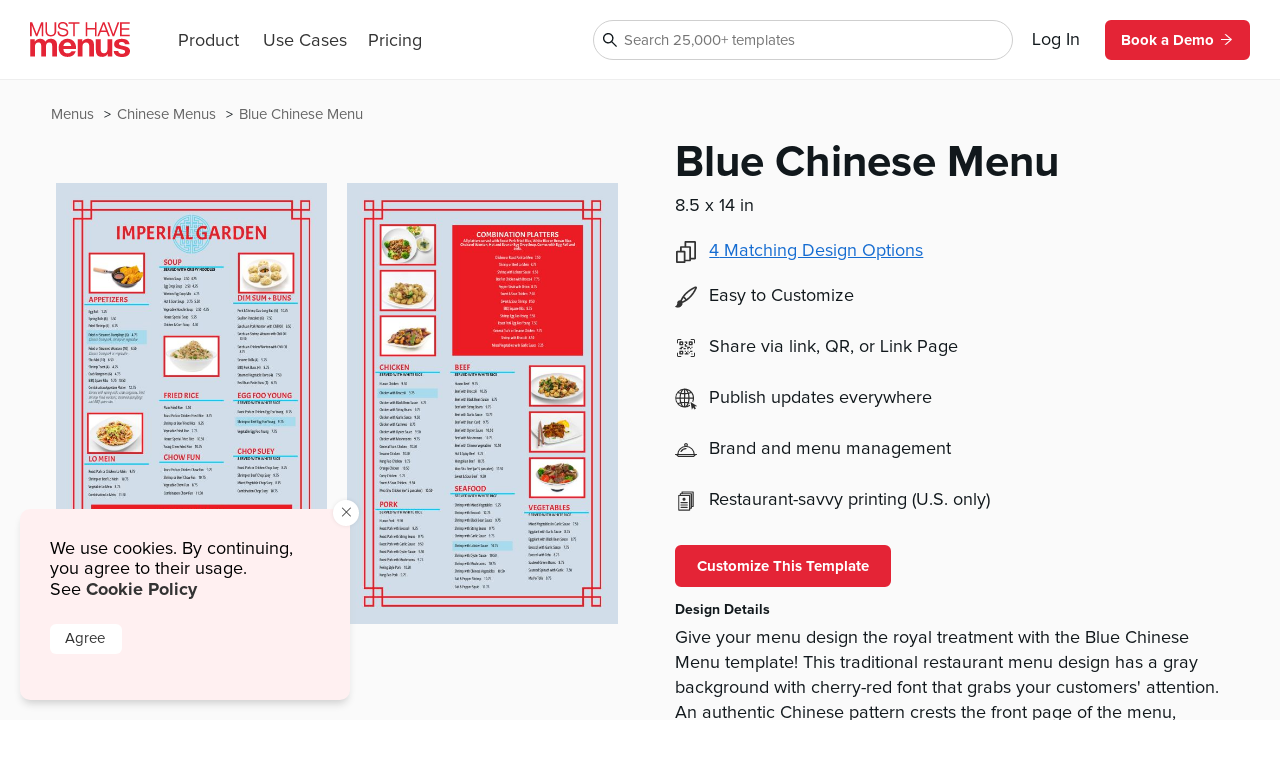

--- FILE ---
content_type: text/html
request_url: https://www.musthavemenus.com/menu-template/blue-chinese-menu.html
body_size: 10401
content:
<!DOCTYPE html>
<html lang="en" class="tk-proxima-nova">
<head>
	<meta charset="UTF-8">
	<meta name="viewport" content="width=device-width">
	<link rel="icon" type="image/png" href="/favicon-16x16.png" sizes="16x16">
	<link rel="icon" type="image/png" href="/favicon-32x32.png" sizes="32x32">
	<link rel="icon" type="image/png" href="/favicon-96x96.png" sizes="96x96">
	<link rel="icon" type="image/png" href="/favicon-160x160.png" sizes="160x160">

	<link rel="preconnect" href="https://www.mhme.nu">

	<meta name="generator" content="Astro v2.10.15">
	<meta name="description" content="Create an authentic restaurant menu with the Blue Chinese Menu template. Design, edit, and print -- all in one place.">
	<meta name="keywords">

	

	<title>Blue Chinese Menu</title>

	<!-- Intercom -->
	
	
	
	
<!-- End Intercom -->

	<!-- Google Tag Manager -->
	
	<!-- End Google Tag Manager -->

	<!-- Fullstory -->
	<script> window['_fs_host'] = 'fullstory.com'; window['_fs_script'] = 'edge.fullstory.com/s/fs.js'; window['_fs_org'] = 'o-23XANY-na1'; window['_fs_namespace'] = 'FS'; !function(m,n,e,t,l,o,g,y){var s,f,a=function(h){ return!(h in m)||(m.console&&m.console.log&&m.console.log('FullStory namespace conflict. Please set window["_fs_namespace"].'),!1)}(e) ;function p(b){var h,d=[];function j(){h&&(d.forEach((function(b){var d;try{d=b[h[0]]&&b[h[0]](h[1])}catch(h){return void(b[3]&&b[3](h))} d&&d.then?d.then(b[2],b[3]):b[2]&&b[2](d)})),d.length=0)}function r(b){return function(d){h||(h=[b,d],j())}}return b(r(0),r(1)),{ then:function(b,h){return p((function(r,i){d.push([b,h,r,i]),j()}))}}}a&&(g=m[e]=function(){var b=function(b,d,j,r){function i(i,c){ h(b,d,j,i,c,r)}r=r||2;var c,u=/Async$/;return u.test(b)?(b=b.replace(u,""),"function"==typeof Promise?new Promise(i):p(i)):h(b,d,j,c,c,r)} ;function h(h,d,j,r,i,c){return b._api?b._api(h,d,j,r,i,c):(b.q&&b.q.push([h,d,j,r,i,c]),null)}return b.q=[],b}(),y=function(b){function h(h){ "function"==typeof h[4]&&h[4](new Error(b))}var d=g.q;if(d){for(var j=0;j<d.length;j++)h(d[j]);d.length=0,d.push=h}},function(){ (o=n.createElement(t)).async=!0,o.crossOrigin="anonymous",o.src="https://"+l,o.onerror=function(){y("Error loading "+l)} ;var b=n.getElementsByTagName(t)[0];b&&b.parentNode?b.parentNode.insertBefore(o,b):n.head.appendChild(o)}(),function(){function b(){} function h(b,h,d){g(b,h,d,1)}function d(b,d,j){h("setProperties",{type:b,properties:d},j)}function j(b,h){d("user",b,h)}function r(b,h,d){j({ uid:b},d),h&&j(h,d)}g.identify=r,g.setUserVars=j,g.identifyAccount=b,g.clearUserCookie=b,g.setVars=d,g.event=function(b,d,j){h("trackEvent",{ name:b,properties:d},j)},g.anonymize=function(){r(!1)},g.shutdown=function(){h("shutdown")},g.restart=function(){h("restart")}, g.log=function(b,d){h("log",{level:b,msg:d})},g.consent=function(b){h("setIdentity",{consent:!arguments.length||b})}}(),s="fetch", f="XMLHttpRequest",g._w={},g._w[f]=m[f],g._w[s]=m[s],m[s]&&(m[s]=function(){return g._w[s].apply(this,arguments)}),g._v="2.0.0") }(window,document,window._fs_namespace,"script",window._fs_script); </script>
	<!-- /Fullstory -->

	<!-- Rewardful Code -->
	
	<script async src="https://r.wdfl.co/rw.js" data-rewardful="e9d4c9"></script>
	<!-- End Rewardful Code -->

	

	

	
<link rel="stylesheet" href="/_astro/_name_.d831f0dc.css" />
<link rel="stylesheet" href="/_astro/_name_.b90f1143.css" />
<link rel="stylesheet" href="/_astro/_name_.e100395e.css" />
<link rel="stylesheet" href="/_astro/AppHeader.13d3f613.css" />
<link rel="stylesheet" href="/_astro/CookieNotification.c36fd073.css" />
<link rel="stylesheet" href="/_astro/Button.fdf18af4.css" />
<link rel="stylesheet" href="/_astro/MatchingDesignModal.66779292.css" /><script type="module" src="/_astro/hoisted.9056a9d6.js"></script></head>

<body id="app">
	<!-- Google Tag Manager (noscript) -->
	<noscript><iframe src="https://www.googletagmanager.com/ns.html?id=GTM-5WNV48VJ" height="0" width="0" style="display:none;visibility:hidden"></iframe></noscript>
	<!-- End Google Tag Manager (noscript) -->
	<style>astro-island,astro-slot,astro-static-slot{display:contents}</style><script>(()=>{var e=async t=>{await(await t())()};(self.Astro||(self.Astro={})).only=e;window.dispatchEvent(new Event("astro:only"));})();;(()=>{var d;{let p={0:t=>u(t),1:t=>l(t),2:t=>new RegExp(t),3:t=>new Date(t),4:t=>new Map(l(t)),5:t=>new Set(l(t)),6:t=>BigInt(t),7:t=>new URL(t),8:t=>new Uint8Array(t),9:t=>new Uint16Array(t),10:t=>new Uint32Array(t)},h=t=>{let[e,n]=t;return e in p?p[e](n):void 0},l=t=>t.map(h),u=t=>typeof t!="object"||t===null?t:Object.fromEntries(Object.entries(t).map(([e,n])=>[e,h(n)]));customElements.get("astro-island")||customElements.define("astro-island",(d=class extends HTMLElement{constructor(){super(...arguments);this.hydrate=async()=>{var i;if(!this.hydrator||!this.isConnected)return;let e=(i=this.parentElement)==null?void 0:i.closest("astro-island[ssr]");if(e){e.addEventListener("astro:hydrate",this.hydrate,{once:!0});return}let n=this.querySelectorAll("astro-slot"),o={},a=this.querySelectorAll("template[data-astro-template]");for(let r of a){let s=r.closest(this.tagName);s!=null&&s.isSameNode(this)&&(o[r.getAttribute("data-astro-template")||"default"]=r.innerHTML,r.remove())}for(let r of n){let s=r.closest(this.tagName);s!=null&&s.isSameNode(this)&&(o[r.getAttribute("name")||"default"]=r.innerHTML)}let c;try{c=this.hasAttribute("props")?u(JSON.parse(this.getAttribute("props"))):{}}catch(r){let s=this.getAttribute("component-url")||"<unknown>",y=this.getAttribute("component-export");throw y&&(s+=` (export ${y})`),console.error(`[hydrate] Error parsing props for component ${s}`,this.getAttribute("props"),r),r}await this.hydrator(this)(this.Component,c,o,{client:this.getAttribute("client")}),this.removeAttribute("ssr"),this.dispatchEvent(new CustomEvent("astro:hydrate"))}}connectedCallback(){!this.hasAttribute("await-children")||this.firstChild?this.childrenConnectedCallback():new MutationObserver((e,n)=>{n.disconnect(),setTimeout(()=>this.childrenConnectedCallback(),0)}).observe(this,{childList:!0})}async childrenConnectedCallback(){let e=this.getAttribute("before-hydration-url");e&&await import(e),this.start()}start(){let e=JSON.parse(this.getAttribute("opts")),n=this.getAttribute("client");if(Astro[n]===void 0){window.addEventListener(`astro:${n}`,()=>this.start(),{once:!0});return}Astro[n](async()=>{let o=this.getAttribute("renderer-url"),[a,{default:c}]=await Promise.all([import(this.getAttribute("component-url")),o?import(o):()=>()=>{}]),i=this.getAttribute("component-export")||"default";if(!i.includes("."))this.Component=a[i];else{this.Component=a;for(let r of i.split("."))this.Component=this.Component[r]}return this.hydrator=c,this.hydrate},e,this)}attributeChangedCallback(){this.hydrate()}},d.observedAttributes=["props"],d))}})();</script><astro-island uid="ZPTBPT" component-url="/_astro/AppHeader.c058421e.js" component-export="default" renderer-url="/_astro/client.ee951810.js" props="{}" ssr="" client="only" opts="{&quot;name&quot;:&quot;AppHeader&quot;,&quot;value&quot;:&quot;solid-js&quot;}"></astro-island>
	
  <main>
    <section class="fluid longtail">

      <div class="popcorn-container">
  <div>
      <a href="/menu-template/blue-chinese-menu.html">
        Blue Chinese Menu
      </a>
    </div><div>
      <a href="/category/chinese-menus.html">
        Chinese Menus
      </a>
    </div><div>
      <a href="/menu/browse.do">
        Menus
      </a>
    </div>
</div>

      <header>
        <div class="thumbs">
          <astro-island uid="Z2ttjIt" component-url="/_astro/CustomizeTemplateThumbs.f2e74560.js" component-export="default" renderer-url="/_astro/client.ee951810.js" props="{&quot;design&quot;:[0,{&quot;id&quot;:[0,&quot;9788b0f5-171d-4b1c-bcc4-86ffc7556ce3&quot;],&quot;colors&quot;:[0,&quot;#D1DEE9,#ec1c24,#00cef7,#232323,#777777,#FFFFFF&quot;],&quot;created_date&quot;:[3,&quot;2020-06-10T12:42:45.000Z&quot;],&quot;description&quot;:[0,&quot;Give your menu design the royal treatment with the Blue Chinese Menu template! This traditional restaurant menu design has a gray background with cherry-red font that grabs your customers&#39; attention. An authentic Chinese pattern crests the front page of the menu, reflecting the quality and authenticity of your dining experience. Five colorful images adorn the front page, giving you the opportunity to showcase your best menu items. With our drag-and-drop menu maker, adding imagery, changing fonts, inserting logos, switching colors, and more is quick and simple. Make your edits, order prints or download the design, and thrill your customers with a brand-new menu. \n&quot;],&quot;fonts&quot;:[0,&quot;node_family_acme,node_family_open_sans_condensed&quot;],&quot;html&quot;:[0,&quot;&quot;],&quot;name&quot;:[0,&quot;Blue Chinese Menu&quot;],&quot;page_count&quot;:[0,2],&quot;pdf&quot;:[0,&quot;/apache/images/13/timber/891454/design/9788b0f5-171d-4b1c-bcc4-86ffc7556ce3.pdf&quot;],&quot;privacy&quot;:[0,null],&quot;removed&quot;:[8,[0]],&quot;size&quot;:[0,&quot;menu-legal&quot;],&quot;thumb&quot;:[0,null],&quot;thumb_updated_date&quot;:[0,null],&quot;type&quot;:[0,&quot;template&quot;],&quot;updated_date&quot;:[3,&quot;2024-04-19T08:27:55.000Z&quot;],&quot;url&quot;:[0,null],&quot;visitor_id&quot;:[0,null],&quot;location_id&quot;:[0,1000187422],&quot;member_id&quot;:[0,891454],&quot;status&quot;:[0,&quot;published&quot;],&quot;template_id&quot;:[0,&quot;181a19bf-f874-4da4-8d71-fb3adff13e2e&quot;],&quot;designer&quot;:[0,&quot;lindsayp@musthavemenus.com&quot;],&quot;last_edited_date&quot;:[0,null],&quot;notes&quot;:[0,&quot;Designed by Alyssa&quot;],&quot;brandColors&quot;:[0,null],&quot;height&quot;:[0,null],&quot;themeColors&quot;:[0,null],&quot;unit&quot;:[0,null],&quot;width&quot;:[0,null],&quot;png&quot;:[0,null],&quot;version&quot;:[0,null],&quot;appVersion&quot;:[0,&quot;0&quot;],&quot;folders&quot;:[0,null],&quot;app_version&quot;:[0,2],&quot;has_changes&quot;:[8,[1]],&quot;meta_description&quot;:[0,&quot;Create an authentic restaurant menu with the Blue Chinese Menu template. Design, edit, and print -- all in one place.&quot;],&quot;page_title&quot;:[0,null],&quot;is_test&quot;:[8,[1]],&quot;rank&quot;:[0,15],&quot;assigned_to&quot;:[0,&quot;none&quot;],&quot;is_locked&quot;:[8,[0]],&quot;jpg&quot;:[0,null],&quot;last_download_date&quot;:[3,&quot;2020-06-10T13:27:42.000Z&quot;],&quot;last_saved_tag&quot;:[0,&quot;bfwvgKX9m435&quot;],&quot;compressed&quot;:[0,&quot;155678&quot;],&quot;linked_parent&quot;:[0,&quot;&quot;],&quot;free&quot;:[8,[1]],&quot;urank&quot;:[0,null],&quot;in_use&quot;:[0,&quot;LJ&quot;],&quot;in_use_member_id&quot;:[0,898655],&quot;owner_id&quot;:[0,null],&quot;team_id&quot;:[0,null],&quot;creator_name&quot;:[0,null],&quot;in_use_last_ping_at&quot;:[0,1713540448644],&quot;has_toast_items&quot;:[8,[0]],&quot;toast_item&quot;:[0,&quot;&quot;],&quot;clover_item&quot;:[0,&quot;&quot;],&quot;has_clover_items&quot;:[8,[0]],&quot;webm&quot;:[0,null],&quot;mp4&quot;:[0,null],&quot;last_content_update_date&quot;:[0,null],&quot;has_video&quot;:[0,null],&quot;has_square_items&quot;:[8,[0]],&quot;square_item&quot;:[0,&quot;&quot;],&quot;clover_sections&quot;:[0,&quot;&quot;],&quot;square_sections&quot;:[0,&quot;&quot;],&quot;toast_sections&quot;:[0,&quot;&quot;],&quot;pos_updated_date&quot;:[0,null],&quot;pos_updated_enabled&quot;:[0,null],&quot;dsa_updated_enabled&quot;:[0,null],&quot;has_treez_items&quot;:[0,null],&quot;treez_item&quot;:[0,null],&quot;treez_sections&quot;:[0,null],&quot;has_popmenu_items&quot;:[0,null],&quot;popmenu_item&quot;:[0,null],&quot;popmenu_sections&quot;:[0,null],&quot;has_itemlibrary_items&quot;:[0,null],&quot;itemlibrary_item&quot;:[0,null],&quot;itemlibrary_sections&quot;:[0,null],&quot;links_updated_enabled&quot;:[0,null],&quot;last_editor_name&quot;:[0,null],&quot;il_updated_enabled&quot;:[0,null],&quot;is_per_page_mode&quot;:[8,[0]],&quot;categoryId&quot;:[0,7647]}],&quot;isLandscape&quot;:[0,false]}" ssr="" client="only" opts="{&quot;name&quot;:&quot;CustomizeTemplateThumbs&quot;,&quot;value&quot;:&quot;solid-js&quot;}"></astro-island>
        </div>

        <div class="text">
          <astro-island uid="Z1EWppa" component-url="/_astro/LongtailProLabel.480db1d6.js" component-export="default" renderer-url="/_astro/client.ee951810.js" props="{&quot;isFree&quot;:[0,true]}" ssr="" client="only" opts="{&quot;name&quot;:&quot;LongtailProLabel&quot;,&quot;value&quot;:&quot;solid-js&quot;}"></astro-island>
          <h1>Blue Chinese Menu</h1>
          <p class="dimensions">8.5
            x 14 in</p>
          <ul>
            <li>
                <div>
                  <svg data-hk="0-0" xmlns="http://www.w3.org/2000/svg" viewBox="0 0 18.11 20.09"><path id="Path_1864" d="M17.33,0H8.41c-.43,0-.78,.35-.78,.78v3.94h-3.21c-.43,0-.78,.35-.78,.78v3.5H.78c-.43,0-.78,.35-.78,.78v9.54c0,.43,.35,.78,.78,.78H7.8c.43,0,.78-.35,.78-.78v-.74h4.16c.43,0,.78-.35,.78-.78v-1.01h3.82c.43,0,.78-.35,.78-.78V.78c0-.43-.35-.78-.78-.78m-.78,15.23h-3.04V5.5c0-.43-.35-.78-.78-.78h-3.55V1.56h7.36V15.23Zm-4.59,1.56v.23h-3.38v-7.25c-.02-.42-.36-.76-.78-.78h-2.6v-2.72h6.76v10.51h0Zm-4.94,1.75H1.56v-7.99H7.02v7.99Z" fill="#333"></path></svg>
                </div>
                <astro-island uid="ZvfTT8" component-url="/_astro/MatchingDesignModal.896b8c6d.js" component-export="default" renderer-url="/_astro/client.ee951810.js" props="{&quot;collection&quot;:[1,[[0,{&quot;id&quot;:[0,&quot;9788b0f5-171d-4b1c-bcc4-86ffc7556ce3&quot;],&quot;colors&quot;:[0,&quot;#D1DEE9,#ec1c24,#00cef7,#232323,#777777,#FFFFFF&quot;],&quot;created_date&quot;:[3,&quot;2020-06-10T12:42:45.000Z&quot;],&quot;description&quot;:[0,&quot;Give your menu design the royal treatment with the Blue Chinese Menu template! This traditional restaurant menu design has a gray background with cherry-red font that grabs your customers&#39; attention. An authentic Chinese pattern crests the front page of the menu, reflecting the quality and authenticity of your dining experience. Five colorful images adorn the front page, giving you the opportunity to showcase your best menu items. With our drag-and-drop menu maker, adding imagery, changing fonts, inserting logos, switching colors, and more is quick and simple. Make your edits, order prints or download the design, and thrill your customers with a brand-new menu. \n&quot;],&quot;fonts&quot;:[0,&quot;node_family_acme,node_family_open_sans_condensed&quot;],&quot;html&quot;:[0,&quot;&quot;],&quot;name&quot;:[0,&quot;Blue Chinese Menu&quot;],&quot;page_count&quot;:[0,2],&quot;pdf&quot;:[0,&quot;/apache/images/13/timber/891454/design/9788b0f5-171d-4b1c-bcc4-86ffc7556ce3.pdf&quot;],&quot;privacy&quot;:[0,null],&quot;removed&quot;:[8,[0]],&quot;size&quot;:[0,&quot;menu-legal&quot;],&quot;thumb&quot;:[0,null],&quot;thumb_updated_date&quot;:[0,null],&quot;type&quot;:[0,&quot;template&quot;],&quot;updated_date&quot;:[3,&quot;2024-04-19T08:27:55.000Z&quot;],&quot;url&quot;:[0,null],&quot;visitor_id&quot;:[0,null],&quot;location_id&quot;:[0,1000187422],&quot;member_id&quot;:[0,891454],&quot;status&quot;:[0,&quot;published&quot;],&quot;template_id&quot;:[0,&quot;181a19bf-f874-4da4-8d71-fb3adff13e2e&quot;],&quot;designer&quot;:[0,&quot;lindsayp@musthavemenus.com&quot;],&quot;last_edited_date&quot;:[0,null],&quot;notes&quot;:[0,&quot;Designed by Alyssa&quot;],&quot;brandColors&quot;:[0,null],&quot;height&quot;:[0,null],&quot;themeColors&quot;:[0,null],&quot;unit&quot;:[0,null],&quot;width&quot;:[0,null],&quot;png&quot;:[0,null],&quot;version&quot;:[0,null],&quot;appVersion&quot;:[0,&quot;0&quot;],&quot;folders&quot;:[0,null],&quot;app_version&quot;:[0,2],&quot;has_changes&quot;:[8,[1]],&quot;meta_description&quot;:[0,&quot;Create an authentic restaurant menu with the Blue Chinese Menu template. Design, edit, and print -- all in one place.&quot;],&quot;page_title&quot;:[0,null],&quot;is_test&quot;:[8,[1]],&quot;rank&quot;:[0,15],&quot;assigned_to&quot;:[0,&quot;none&quot;],&quot;is_locked&quot;:[8,[0]],&quot;jpg&quot;:[0,null],&quot;last_download_date&quot;:[3,&quot;2020-06-10T13:27:42.000Z&quot;],&quot;last_saved_tag&quot;:[0,&quot;bfwvgKX9m435&quot;],&quot;compressed&quot;:[0,&quot;155678&quot;],&quot;linked_parent&quot;:[0,&quot;&quot;],&quot;free&quot;:[8,[1]],&quot;urank&quot;:[0,null],&quot;in_use&quot;:[0,&quot;LJ&quot;],&quot;in_use_member_id&quot;:[0,898655],&quot;owner_id&quot;:[0,null],&quot;team_id&quot;:[0,null],&quot;creator_name&quot;:[0,null],&quot;in_use_last_ping_at&quot;:[0,1713540448644],&quot;has_toast_items&quot;:[8,[0]],&quot;toast_item&quot;:[0,&quot;&quot;],&quot;clover_item&quot;:[0,&quot;&quot;],&quot;has_clover_items&quot;:[8,[0]],&quot;webm&quot;:[0,null],&quot;mp4&quot;:[0,null],&quot;last_content_update_date&quot;:[0,null],&quot;has_video&quot;:[0,null],&quot;has_square_items&quot;:[8,[0]],&quot;square_item&quot;:[0,&quot;&quot;],&quot;clover_sections&quot;:[0,&quot;&quot;],&quot;square_sections&quot;:[0,&quot;&quot;],&quot;toast_sections&quot;:[0,&quot;&quot;],&quot;pos_updated_date&quot;:[0,null],&quot;pos_updated_enabled&quot;:[0,null],&quot;dsa_updated_enabled&quot;:[0,null],&quot;has_treez_items&quot;:[0,null],&quot;treez_item&quot;:[0,null],&quot;treez_sections&quot;:[0,null],&quot;has_popmenu_items&quot;:[0,null],&quot;popmenu_item&quot;:[0,null],&quot;popmenu_sections&quot;:[0,null],&quot;has_itemlibrary_items&quot;:[0,null],&quot;itemlibrary_item&quot;:[0,null],&quot;itemlibrary_sections&quot;:[0,null],&quot;links_updated_enabled&quot;:[0,null],&quot;last_editor_name&quot;:[0,null],&quot;il_updated_enabled&quot;:[0,null],&quot;is_per_page_mode&quot;:[8,[0]],&quot;categoryId&quot;:[0,7647]}],[0,{&quot;id&quot;:[0,&quot;35cbda3c-a39e-44e4-851c-ebda7d9392bf&quot;],&quot;colors&quot;:[0,&quot;#D1DEE9,#ec1c24,#00cef7,#232323&quot;],&quot;created_date&quot;:[3,&quot;2021-08-25T13:52:42.000Z&quot;],&quot;description&quot;:[0,&quot;Invite customers to check out your dessert menu using the Chinese Desserts Tabletop Insert template! This design is perfect for placing on tables and bars. With our drag-and-drop design tool, adding imagery, changing fonts, inserting logos, switching colors, and more is quick and simple. Make your edits, order prints, then start placing them in holders around your restaurant.\n&quot;],&quot;fonts&quot;:[0,&quot;node_family_acme,node_family_open_sans_condensed&quot;],&quot;html&quot;:[0,&quot;&quot;],&quot;name&quot;:[0,&quot;Chinese Desserts Tabletop Insert&quot;],&quot;page_count&quot;:[0,1],&quot;pdf&quot;:[0,&quot;/apache/images/13/timber/891454/design/9788b0f5-171d-4b1c-bcc4-86ffc7556ce3.pdf&quot;],&quot;privacy&quot;:[0,null],&quot;removed&quot;:[8,[0]],&quot;size&quot;:[0,&quot;table-tent-insert&quot;],&quot;thumb&quot;:[0,null],&quot;thumb_updated_date&quot;:[0,null],&quot;type&quot;:[0,&quot;template&quot;],&quot;updated_date&quot;:[3,&quot;2025-06-03T09:35:10.000Z&quot;],&quot;url&quot;:[0,null],&quot;visitor_id&quot;:[0,null],&quot;location_id&quot;:[0,1000187422],&quot;member_id&quot;:[0,891454],&quot;status&quot;:[0,&quot;published&quot;],&quot;template_id&quot;:[0,&quot;181a19bf-f874-4da4-8d71-fb3adff13e2e&quot;],&quot;designer&quot;:[0,&quot;lindsayp@musthavemenus.com&quot;],&quot;last_edited_date&quot;:[0,null],&quot;notes&quot;:[0,&quot;Designed by Alyssa&quot;],&quot;brandColors&quot;:[0,null],&quot;height&quot;:[0,null],&quot;themeColors&quot;:[0,null],&quot;unit&quot;:[0,&quot;in&quot;],&quot;width&quot;:[0,null],&quot;png&quot;:[0,null],&quot;version&quot;:[0,null],&quot;appVersion&quot;:[0,&quot;0&quot;],&quot;folders&quot;:[0,null],&quot;app_version&quot;:[0,2],&quot;has_changes&quot;:[8,[1]],&quot;meta_description&quot;:[0,&quot;Create a tabletop insert with the Chinese Desserts Tabletop Insert template. Design, edit, and print -- all in one place.&quot;],&quot;page_title&quot;:[0,null],&quot;is_test&quot;:[8,[1]],&quot;rank&quot;:[0,14],&quot;assigned_to&quot;:[0,&quot;none&quot;],&quot;is_locked&quot;:[8,[0]],&quot;jpg&quot;:[0,null],&quot;last_download_date&quot;:[3,&quot;2020-06-10T13:27:42.000Z&quot;],&quot;last_saved_tag&quot;:[0,&quot;CdGOVxqLb7NB&quot;],&quot;compressed&quot;:[0,&quot;16772&quot;],&quot;linked_parent&quot;:[0,&quot;9788b0f5-171d-4b1c-bcc4-86ffc7556ce3&quot;],&quot;free&quot;:[8,[1]],&quot;urank&quot;:[0,null],&quot;in_use&quot;:[0,&quot;ME&quot;],&quot;in_use_member_id&quot;:[0,867273],&quot;owner_id&quot;:[0,null],&quot;team_id&quot;:[0,null],&quot;creator_name&quot;:[0,null],&quot;in_use_last_ping_at&quot;:[0,1680762603561],&quot;has_toast_items&quot;:[0,null],&quot;toast_item&quot;:[0,null],&quot;clover_item&quot;:[0,null],&quot;has_clover_items&quot;:[0,null],&quot;webm&quot;:[0,null],&quot;mp4&quot;:[0,null],&quot;last_content_update_date&quot;:[0,null],&quot;has_video&quot;:[0,null],&quot;has_square_items&quot;:[0,null],&quot;square_item&quot;:[0,null],&quot;clover_sections&quot;:[0,null],&quot;square_sections&quot;:[0,null],&quot;toast_sections&quot;:[0,null],&quot;pos_updated_date&quot;:[0,null],&quot;pos_updated_enabled&quot;:[0,null],&quot;dsa_updated_enabled&quot;:[0,null],&quot;has_treez_items&quot;:[0,null],&quot;treez_item&quot;:[0,null],&quot;treez_sections&quot;:[0,null],&quot;has_popmenu_items&quot;:[0,null],&quot;popmenu_item&quot;:[0,null],&quot;popmenu_sections&quot;:[0,null],&quot;has_itemlibrary_items&quot;:[0,null],&quot;itemlibrary_item&quot;:[0,null],&quot;itemlibrary_sections&quot;:[0,null],&quot;links_updated_enabled&quot;:[0,null],&quot;last_editor_name&quot;:[0,null],&quot;il_updated_enabled&quot;:[0,null],&quot;is_per_page_mode&quot;:[8,[0]]}],[0,{&quot;id&quot;:[0,&quot;6dee066b-b29a-4c97-838f-35dedfa01ec9&quot;],&quot;colors&quot;:[0,&quot;#D1DEE9,#00cef7,#EC1C24,#000000,#FFFFFF,#232323&quot;],&quot;created_date&quot;:[3,&quot;2021-08-25T13:34:50.000Z&quot;],&quot;description&quot;:[0,&quot;Feature your specialty menu in style with the Chinese Food Half Page Menu template! This menu highlights your specials or happy hour. With our drag-and-drop menu maker, adding imagery, changing fonts, inserting logos, switching colors, and more is quick and simple. Make your edits, order prints or download the design, and thrill your customers with a brand-new menu. \n&quot;],&quot;fonts&quot;:[0,&quot;node_family_acme,node_family_open_sans_condensed&quot;],&quot;html&quot;:[0,&quot;&quot;],&quot;name&quot;:[0,&quot;Chinese Food Half Page Menu&quot;],&quot;page_count&quot;:[0,1],&quot;pdf&quot;:[0,&quot;/apache/images/13/timber/891454/design/9788b0f5-171d-4b1c-bcc4-86ffc7556ce3.pdf&quot;],&quot;privacy&quot;:[0,null],&quot;removed&quot;:[8,[0]],&quot;size&quot;:[0,&quot;half-page-menu&quot;],&quot;thumb&quot;:[0,null],&quot;thumb_updated_date&quot;:[0,null],&quot;type&quot;:[0,&quot;template&quot;],&quot;updated_date&quot;:[3,&quot;2023-09-10T09:00:53.000Z&quot;],&quot;url&quot;:[0,null],&quot;visitor_id&quot;:[0,null],&quot;location_id&quot;:[0,1000187422],&quot;member_id&quot;:[0,891454],&quot;status&quot;:[0,&quot;published&quot;],&quot;template_id&quot;:[0,&quot;181a19bf-f874-4da4-8d71-fb3adff13e2e&quot;],&quot;designer&quot;:[0,&quot;lindsayp@musthavemenus.com&quot;],&quot;last_edited_date&quot;:[0,null],&quot;notes&quot;:[0,&quot;Designed by Alyssa&quot;],&quot;brandColors&quot;:[0,null],&quot;height&quot;:[0,null],&quot;themeColors&quot;:[0,null],&quot;unit&quot;:[0,&quot;in&quot;],&quot;width&quot;:[0,null],&quot;png&quot;:[0,null],&quot;version&quot;:[0,null],&quot;appVersion&quot;:[0,&quot;0&quot;],&quot;folders&quot;:[0,null],&quot;app_version&quot;:[0,2],&quot;has_changes&quot;:[8,[1]],&quot;meta_description&quot;:[0,&quot;Create a half page menu with the Chinese Food Half Page Menu template. Design, edit, and print -- all in one place.&quot;],&quot;page_title&quot;:[0,null],&quot;is_test&quot;:[8,[1]],&quot;rank&quot;:[0,14],&quot;assigned_to&quot;:[0,&quot;none&quot;],&quot;is_locked&quot;:[8,[0]],&quot;jpg&quot;:[0,null],&quot;last_download_date&quot;:[3,&quot;2020-06-10T13:27:42.000Z&quot;],&quot;last_saved_tag&quot;:[0,&quot;7tzEdK5sEHue&quot;],&quot;compressed&quot;:[0,&quot;16339&quot;],&quot;linked_parent&quot;:[0,&quot;9788b0f5-171d-4b1c-bcc4-86ffc7556ce3&quot;],&quot;free&quot;:[8,[1]],&quot;urank&quot;:[0,null],&quot;in_use&quot;:[0,&quot;0&quot;],&quot;in_use_member_id&quot;:[0,0],&quot;owner_id&quot;:[0,null],&quot;team_id&quot;:[0,null],&quot;creator_name&quot;:[0,null],&quot;in_use_last_ping_at&quot;:[0,null],&quot;has_toast_items&quot;:[0,null],&quot;toast_item&quot;:[0,null],&quot;clover_item&quot;:[0,null],&quot;has_clover_items&quot;:[0,null],&quot;webm&quot;:[0,null],&quot;mp4&quot;:[0,null],&quot;last_content_update_date&quot;:[0,null],&quot;has_video&quot;:[0,null],&quot;has_square_items&quot;:[0,null],&quot;square_item&quot;:[0,null],&quot;clover_sections&quot;:[0,null],&quot;square_sections&quot;:[0,null],&quot;toast_sections&quot;:[0,null],&quot;pos_updated_date&quot;:[0,null],&quot;pos_updated_enabled&quot;:[0,null],&quot;dsa_updated_enabled&quot;:[0,null],&quot;has_treez_items&quot;:[0,null],&quot;treez_item&quot;:[0,null],&quot;treez_sections&quot;:[0,null],&quot;has_popmenu_items&quot;:[0,null],&quot;popmenu_item&quot;:[0,null],&quot;popmenu_sections&quot;:[0,null],&quot;has_itemlibrary_items&quot;:[0,null],&quot;itemlibrary_item&quot;:[0,null],&quot;itemlibrary_sections&quot;:[0,null],&quot;links_updated_enabled&quot;:[0,null],&quot;last_editor_name&quot;:[0,null],&quot;il_updated_enabled&quot;:[0,null],&quot;is_per_page_mode&quot;:[8,[0]]}],[0,{&quot;id&quot;:[0,&quot;b049b8cc-2b6b-4617-9845-7cb95b72dd7b&quot;],&quot;colors&quot;:[0,&quot;#FFFFFF,#D1DEE9,#000000,#EC1C24,#00cef7,#232323,#ffffff&quot;],&quot;created_date&quot;:[3,&quot;2020-06-10T13:29:19.000Z&quot;],&quot;description&quot;:[0,&quot;Grow your marketing potential when you use the Blue Chinese Takeout Menu template from MustHaveMenus! This casual trifold design incorporates  blue-gray, red, and white accents for a satisfying color scheme. The template features a myriad of photos - perfect to display the full range of your delicious menu offerings. The front panel has a prominent logo resting below an unconventional light-blue Chinese design that will catch your customers&#39; eyes. Editing this design is a breeze with our easy-to-use menu design tool. Then print your new takeouts through our professional print department and get them shipped straight to your door.&quot;],&quot;fonts&quot;:[0,&quot;node_family_acme,node_family_open_sans_condensed&quot;],&quot;html&quot;:[0,&quot;&quot;],&quot;name&quot;:[0,&quot;Blue Chinese Takeout Menu&quot;],&quot;page_count&quot;:[0,2],&quot;pdf&quot;:[0,&quot;/apache/images/13/timber/891454/design/b049b8cc-2b6b-4617-9845-7cb95b72dd7b.pdf&quot;],&quot;privacy&quot;:[0,null],&quot;removed&quot;:[8,[0]],&quot;size&quot;:[0,&quot;takeout-legal-trifold&quot;],&quot;thumb&quot;:[0,null],&quot;thumb_updated_date&quot;:[0,null],&quot;type&quot;:[0,&quot;template&quot;],&quot;updated_date&quot;:[3,&quot;2024-04-19T08:32:44.000Z&quot;],&quot;url&quot;:[0,null],&quot;visitor_id&quot;:[0,null],&quot;location_id&quot;:[0,1000187422],&quot;member_id&quot;:[0,891454],&quot;status&quot;:[0,&quot;published&quot;],&quot;template_id&quot;:[0,null],&quot;designer&quot;:[0,&quot;lindsayp@musthavemenus.com&quot;],&quot;last_edited_date&quot;:[0,null],&quot;notes&quot;:[0,&quot;Designed by Alyssa&quot;],&quot;brandColors&quot;:[0,null],&quot;height&quot;:[0,null],&quot;themeColors&quot;:[0,null],&quot;unit&quot;:[0,null],&quot;width&quot;:[0,null],&quot;png&quot;:[0,null],&quot;version&quot;:[0,null],&quot;appVersion&quot;:[0,&quot;0&quot;],&quot;folders&quot;:[0,null],&quot;app_version&quot;:[0,2],&quot;has_changes&quot;:[8,[1]],&quot;meta_description&quot;:[0,&quot;Create a stunning takeout menu with the Blue Chinese Takeout Menu template. Design, edit, and print -- all in one place. &quot;],&quot;page_title&quot;:[0,null],&quot;is_test&quot;:[8,[1]],&quot;rank&quot;:[0,9],&quot;assigned_to&quot;:[0,&quot;none&quot;],&quot;is_locked&quot;:[8,[0]],&quot;jpg&quot;:[0,null],&quot;last_download_date&quot;:[3,&quot;2020-06-26T15:09:02.000Z&quot;],&quot;last_saved_tag&quot;:[0,&quot;QApgcgQSyMT9&quot;],&quot;compressed&quot;:[0,&quot;228853&quot;],&quot;linked_parent&quot;:[0,&quot;9788b0f5-171d-4b1c-bcc4-86ffc7556ce3&quot;],&quot;free&quot;:[8,[1]],&quot;urank&quot;:[0,null],&quot;in_use&quot;:[0,&quot;LJ&quot;],&quot;in_use_member_id&quot;:[0,898655],&quot;owner_id&quot;:[0,null],&quot;team_id&quot;:[0,null],&quot;creator_name&quot;:[0,null],&quot;in_use_last_ping_at&quot;:[0,1713540716063],&quot;has_toast_items&quot;:[8,[0]],&quot;toast_item&quot;:[0,&quot;&quot;],&quot;clover_item&quot;:[0,&quot;&quot;],&quot;has_clover_items&quot;:[8,[0]],&quot;webm&quot;:[0,null],&quot;mp4&quot;:[0,null],&quot;last_content_update_date&quot;:[0,null],&quot;has_video&quot;:[0,null],&quot;has_square_items&quot;:[8,[0]],&quot;square_item&quot;:[0,&quot;&quot;],&quot;clover_sections&quot;:[0,&quot;&quot;],&quot;square_sections&quot;:[0,&quot;&quot;],&quot;toast_sections&quot;:[0,&quot;&quot;],&quot;pos_updated_date&quot;:[0,null],&quot;pos_updated_enabled&quot;:[0,null],&quot;dsa_updated_enabled&quot;:[0,null],&quot;has_treez_items&quot;:[0,null],&quot;treez_item&quot;:[0,null],&quot;treez_sections&quot;:[0,null],&quot;has_popmenu_items&quot;:[0,null],&quot;popmenu_item&quot;:[0,null],&quot;popmenu_sections&quot;:[0,null],&quot;has_itemlibrary_items&quot;:[0,null],&quot;itemlibrary_item&quot;:[0,null],&quot;itemlibrary_sections&quot;:[0,null],&quot;links_updated_enabled&quot;:[0,null],&quot;last_editor_name&quot;:[0,null],&quot;il_updated_enabled&quot;:[0,null],&quot;is_per_page_mode&quot;:[8,[0]]}]]]}" ssr="" client="only" opts="{&quot;name&quot;:&quot;MatchingDesignModal&quot;,&quot;value&quot;:&quot;solid-js&quot;}"></astro-island>
              </li>
            <li>
              <img src="https://timber.mhmcdn.com/site/marketing/icons/PaintbrushIcon.svg" alt="customize icon">
              <p>Easy to Customize</p>
            </li>
            <li>
              <img src="https://timber.mhmcdn.com/site/marketing/icons/QRCodeCornersIcon.svg" alt="share icon">
              <p>Share via link, QR, or Link Page</p>
            </li>
            <li>
              <img src="https://timber.mhmcdn.com/site/marketing/icons/Online.svg" alt="publish icon">
              <p>Publish updates everywhere</p>
            </li>
            <li>
              <img src="https://timber.mhmcdn.com/site/marketing/icons/Hospitality.svg" alt="brand icon">
              <p>Brand and menu management</p>
            </li>
            <li>
                <img src="https://timber.mhmcdn.com/site/marketing/icons/Prints.svg" alt="print icon">
                <p>Restaurant-savvy printing (U.S. only)</p>
              </li>
          </ul>

          <astro-island uid="1TYo7g" component-url="/_astro/CustomizeTemplateButton.78295013.js" component-export="default" renderer-url="/_astro/client.ee951810.js" props="{&quot;isFree&quot;:[0,true],&quot;designId&quot;:[0,&quot;9788b0f5-171d-4b1c-bcc4-86ffc7556ce3&quot;]}" ssr="" client="only" opts="{&quot;name&quot;:&quot;CustomizeTemplateButton&quot;,&quot;value&quot;:&quot;solid-js&quot;}"></astro-island>

          <h6>Design Details</h6>
          <p class="description">Give your menu design the royal treatment with the Blue Chinese Menu template! This traditional restaurant menu design has a gray background with cherry-red font that grabs your customers&#39; attention. An authentic Chinese pattern crests the front page of the menu, reflecting the quality and authenticity of your dining experience. Five colorful images adorn the front page, giving you the opportunity to showcase your best menu items. With our drag-and-drop menu maker, adding imagery, changing fonts, inserting logos, switching colors, and more is quick and simple. Make your edits, order prints or download the design, and thrill your customers with a brand-new menu. 
</p>
        </div>
      </header>

      <div id="designs" class="designs" style="opacity: 0">
  <div class="design">
      <a href="/menu-template/black-and-gold-chinese-menu.html">
        <div class="image">
          <img src="https://timber.mhmcdn.com/public/member/959829/thumb/e7f814a9-3e9b-43d5-8074-e1cf723004c6-w300-p1.jpg" loading="lazy" width="300" alt="">
          <astro-island uid="AOW5" component-url="/_astro/FreeProThumbLabel.ae36cfa3.js" component-export="default" renderer-url="/_astro/client.ee951810.js" props="{&quot;isFree&quot;:[0,true]}" ssr="" client="only" opts="{&quot;name&quot;:&quot;FreeProThumbLabel&quot;,&quot;value&quot;:&quot;solid-js&quot;}"></astro-island>
        </div>
        <span>Black and Gold Chinese Menu</span>
      </a>
    </div><div class="design">
      <a href="/menu-template/chinese-dumpling-menu.html">
        <div class="image">
          <img src="https://timber.mhmcdn.com/public/member/891454/thumb/32ccd262-c42f-4dfe-bb24-e74856969b5b-w300-p1.jpg" loading="lazy" width="300" alt="">
          <astro-island uid="AOW5" component-url="/_astro/FreeProThumbLabel.ae36cfa3.js" component-export="default" renderer-url="/_astro/client.ee951810.js" props="{&quot;isFree&quot;:[0,true]}" ssr="" client="only" opts="{&quot;name&quot;:&quot;FreeProThumbLabel&quot;,&quot;value&quot;:&quot;solid-js&quot;}"></astro-island>
        </div>
        <span>Chinese Dumpling Menu</span>
      </a>
    </div><div class="design">
      <a href="/menu-template/lucky-cat-chinese-menu.html">
        <div class="image">
          <img src="https://timber.mhmcdn.com/public/member/959837/thumb/4f63ae9b-95aa-4c10-b9d3-e153b3fc59b3-w300-p1.jpg" loading="lazy" width="300" alt="">
          <astro-island uid="AOW5" component-url="/_astro/FreeProThumbLabel.ae36cfa3.js" component-export="default" renderer-url="/_astro/client.ee951810.js" props="{&quot;isFree&quot;:[0,true]}" ssr="" client="only" opts="{&quot;name&quot;:&quot;FreeProThumbLabel&quot;,&quot;value&quot;:&quot;solid-js&quot;}"></astro-island>
        </div>
        <span>Lucky Cat Chinese Menu</span>
      </a>
    </div><div class="design">
      <a href="/menu-template/red-lanterns-chinese-menu.html">
        <div class="image">
          <img src="https://timber.mhmcdn.com/public/member/959829/thumb/9801e87b-43d2-4736-8317-bd97ce1424c8-w300-p1.jpg" loading="lazy" width="300" alt="">
          <astro-island uid="AOW5" component-url="/_astro/FreeProThumbLabel.ae36cfa3.js" component-export="default" renderer-url="/_astro/client.ee951810.js" props="{&quot;isFree&quot;:[0,true]}" ssr="" client="only" opts="{&quot;name&quot;:&quot;FreeProThumbLabel&quot;,&quot;value&quot;:&quot;solid-js&quot;}"></astro-island>
        </div>
        <span>Red Lanterns Chinese Menu</span>
      </a>
    </div><div class="design">
      <a href="/menu-template/simple-red-chinese-menu.html">
        <div class="image">
          <img src="https://timber.mhmcdn.com/public/member/959837/thumb/40151bbb-3851-4e85-9a4a-51972e7eeefa-w300-p1.jpg" loading="lazy" width="300" alt="">
          <astro-island uid="AOW5" component-url="/_astro/FreeProThumbLabel.ae36cfa3.js" component-export="default" renderer-url="/_astro/client.ee951810.js" props="{&quot;isFree&quot;:[0,true]}" ssr="" client="only" opts="{&quot;name&quot;:&quot;FreeProThumbLabel&quot;,&quot;value&quot;:&quot;solid-js&quot;}"></astro-island>
        </div>
        <span>Simple Red Chinese Menu</span>
      </a>
    </div><div class="design">
      <a href="/menu-template/bamboo-chinese-menu.html">
        <div class="image">
          <img src="https://timber.mhmcdn.com/public/member/959822/thumb/2d1e3aee-9b3e-4ee1-8be7-1d50310b55ee-w300-p1.jpg" loading="lazy" width="300" alt="">
          <astro-island uid="AOW5" component-url="/_astro/FreeProThumbLabel.ae36cfa3.js" component-export="default" renderer-url="/_astro/client.ee951810.js" props="{&quot;isFree&quot;:[0,true]}" ssr="" client="only" opts="{&quot;name&quot;:&quot;FreeProThumbLabel&quot;,&quot;value&quot;:&quot;solid-js&quot;}"></astro-island>
        </div>
        <span>Bamboo Chinese Menu</span>
      </a>
    </div><div class="design">
      <a href="/menu-template/chinese-bistro-menu.html">
        <div class="image">
          <img src="https://timber.mhmcdn.com/public/member/891454/thumb/ad850c59-83b0-47d9-a078-ab53da43bf2c-w300-p1.jpg" loading="lazy" width="300" alt="">
          <astro-island uid="AOW5" component-url="/_astro/FreeProThumbLabel.ae36cfa3.js" component-export="default" renderer-url="/_astro/client.ee951810.js" props="{&quot;isFree&quot;:[0,true]}" ssr="" client="only" opts="{&quot;name&quot;:&quot;FreeProThumbLabel&quot;,&quot;value&quot;:&quot;solid-js&quot;}"></astro-island>
        </div>
        <span>Chinese Bistro Menu</span>
      </a>
    </div><div class="design">
      <a href="/menu-template/chinese-cuisine-menu.html">
        <div class="image">
          <img src="https://timber.mhmcdn.com/public/member/891454/thumb/8833fda3-1506-4deb-b103-e8f2470262b3-w300-p1.jpg" loading="lazy" width="300" alt="">
          <astro-island uid="AOW5" component-url="/_astro/FreeProThumbLabel.ae36cfa3.js" component-export="default" renderer-url="/_astro/client.ee951810.js" props="{&quot;isFree&quot;:[0,true]}" ssr="" client="only" opts="{&quot;name&quot;:&quot;FreeProThumbLabel&quot;,&quot;value&quot;:&quot;solid-js&quot;}"></astro-island>
        </div>
        <span>Chinese Cuisine Menu</span>
      </a>
    </div><div class="design">
      <a href="/menu-template/dim-sum-menu.html">
        <div class="image">
          <img src="https://timber.mhmcdn.com/public/member/959838/thumb/7633e604-f9d8-4716-93c2-08b82adc57e6-w300-p1.jpg" loading="lazy" width="300" alt="">
          <astro-island uid="AOW5" component-url="/_astro/FreeProThumbLabel.ae36cfa3.js" component-export="default" renderer-url="/_astro/client.ee951810.js" props="{&quot;isFree&quot;:[0,true]}" ssr="" client="only" opts="{&quot;name&quot;:&quot;FreeProThumbLabel&quot;,&quot;value&quot;:&quot;solid-js&quot;}"></astro-island>
        </div>
        <span>Dim Sum Menu</span>
      </a>
    </div><div class="design">
      <a href="/menu-template/dumplings-chinese-menu.html">
        <div class="image">
          <img src="https://timber.mhmcdn.com/public/member/891454/thumb/5d137945-0ead-4def-9c4c-f380885d9bb3-w300-p1.jpg" loading="lazy" width="300" alt="">
          <astro-island uid="AOW5" component-url="/_astro/FreeProThumbLabel.ae36cfa3.js" component-export="default" renderer-url="/_astro/client.ee951810.js" props="{&quot;isFree&quot;:[0,true]}" ssr="" client="only" opts="{&quot;name&quot;:&quot;FreeProThumbLabel&quot;,&quot;value&quot;:&quot;solid-js&quot;}"></astro-island>
        </div>
        <span>Dumplings Chinese Menu</span>
      </a>
    </div><div class="design">
      <a href="/menu-template/essential-chinese-menu.html">
        <div class="image">
          <img src="https://timber.mhmcdn.com/public/member/959837/thumb/4f12c5f0-6fff-4b3b-b4b7-8488f0809d66-w300-p1.jpg" loading="lazy" width="300" alt="">
          <astro-island uid="AOW5" component-url="/_astro/FreeProThumbLabel.ae36cfa3.js" component-export="default" renderer-url="/_astro/client.ee951810.js" props="{&quot;isFree&quot;:[0,true]}" ssr="" client="only" opts="{&quot;name&quot;:&quot;FreeProThumbLabel&quot;,&quot;value&quot;:&quot;solid-js&quot;}"></astro-island>
        </div>
        <span>Essential Chinese Menu</span>
      </a>
    </div><div class="design">
      <a href="/menu-template/fan-chinese-menu.html">
        <div class="image">
          <img src="https://timber.mhmcdn.com/public/member/619603/thumb/f135bb6e-a741-4d52-955c-5cf855613ddc-w300-p1.jpg" loading="lazy" width="300" alt="">
          <astro-island uid="AOW5" component-url="/_astro/FreeProThumbLabel.ae36cfa3.js" component-export="default" renderer-url="/_astro/client.ee951810.js" props="{&quot;isFree&quot;:[0,true]}" ssr="" client="only" opts="{&quot;name&quot;:&quot;FreeProThumbLabel&quot;,&quot;value&quot;:&quot;solid-js&quot;}"></astro-island>
        </div>
        <span>Fan Chinese Menu</span>
      </a>
    </div><div class="design">
      <a href="/menu-template/gold-chinese-menu.html">
        <div class="image">
          <img src="https://timber.mhmcdn.com/public/member/959837/thumb/90c500f6-5f74-4eff-aecc-46600352764d-w300-p1.jpg" loading="lazy" width="300" alt="">
          <astro-island uid="AOW5" component-url="/_astro/FreeProThumbLabel.ae36cfa3.js" component-export="default" renderer-url="/_astro/client.ee951810.js" props="{&quot;isFree&quot;:[0,true]}" ssr="" client="only" opts="{&quot;name&quot;:&quot;FreeProThumbLabel&quot;,&quot;value&quot;:&quot;solid-js&quot;}"></astro-island>
        </div>
        <span>Gold Chinese Menu</span>
      </a>
    </div><div class="design">
      <a href="/menu-template/gourmet-noodle-menu.html">
        <div class="image">
          <img src="https://timber.mhmcdn.com/public/member/959829/thumb/ac13de27-7a7e-4c04-93e5-ec32a758e09a-w300-p1.jpg" loading="lazy" width="300" alt="">
          <astro-island uid="AOW5" component-url="/_astro/FreeProThumbLabel.ae36cfa3.js" component-export="default" renderer-url="/_astro/client.ee951810.js" props="{&quot;isFree&quot;:[0,true]}" ssr="" client="only" opts="{&quot;name&quot;:&quot;FreeProThumbLabel&quot;,&quot;value&quot;:&quot;solid-js&quot;}"></astro-island>
        </div>
        <span>Gourmet Noodle Menu</span>
      </a>
    </div><div class="design">
      <a href="/menu-template/koi-chinese-menu.html">
        <div class="image">
          <img src="https://timber.mhmcdn.com/public/member/619603/thumb/7b865da2-5d6b-4648-8166-dc5b3f4accc4-w300-p1.jpg" loading="lazy" width="300" alt="">
          <astro-island uid="AOW5" component-url="/_astro/FreeProThumbLabel.ae36cfa3.js" component-export="default" renderer-url="/_astro/client.ee951810.js" props="{&quot;isFree&quot;:[0,true]}" ssr="" client="only" opts="{&quot;name&quot;:&quot;FreeProThumbLabel&quot;,&quot;value&quot;:&quot;solid-js&quot;}"></astro-island>
        </div>
        <span>Koi Chinese Menu</span>
      </a>
    </div><div class="design">
      <a href="/menu-template/light-yellow-chinese-menu.html">
        <div class="image">
          <img src="https://timber.mhmcdn.com/public/member/959837/thumb/2616505d-0112-4dae-9cb5-03bb31a1ff7a-w300-p1.jpg" loading="lazy" width="300" alt="">
          <astro-island uid="AOW5" component-url="/_astro/FreeProThumbLabel.ae36cfa3.js" component-export="default" renderer-url="/_astro/client.ee951810.js" props="{&quot;isFree&quot;:[0,true]}" ssr="" client="only" opts="{&quot;name&quot;:&quot;FreeProThumbLabel&quot;,&quot;value&quot;:&quot;solid-js&quot;}"></astro-island>
        </div>
        <span>Light Yellow Chinese Menu</span>
      </a>
    </div><div class="design">
      <a href="/menu-template/oak-chinese-menu.html">
        <div class="image">
          <img src="https://timber.mhmcdn.com/public/member/891454/thumb/bed57a92-e2e6-49b6-9f78-b19551f85e16-w300-p1.jpg" loading="lazy" width="300" alt="">
          <astro-island uid="AOW5" component-url="/_astro/FreeProThumbLabel.ae36cfa3.js" component-export="default" renderer-url="/_astro/client.ee951810.js" props="{&quot;isFree&quot;:[0,true]}" ssr="" client="only" opts="{&quot;name&quot;:&quot;FreeProThumbLabel&quot;,&quot;value&quot;:&quot;solid-js&quot;}"></astro-island>
        </div>
        <span>Oak Chinese Menu</span>
      </a>
    </div><div class="design">
      <a href="/menu-template/panda-chinese-menu.html">
        <div class="image">
          <img src="https://timber.mhmcdn.com/public/member/619603/thumb/8f47e552-7e90-42bb-ba0e-c26936f2e6da-w300-p1.jpg" loading="lazy" width="300" alt="">
          <astro-island uid="AOW5" component-url="/_astro/FreeProThumbLabel.ae36cfa3.js" component-export="default" renderer-url="/_astro/client.ee951810.js" props="{&quot;isFree&quot;:[0,true]}" ssr="" client="only" opts="{&quot;name&quot;:&quot;FreeProThumbLabel&quot;,&quot;value&quot;:&quot;solid-js&quot;}"></astro-island>
        </div>
        <span>Panda Chinese Menu</span>
      </a>
    </div><div class="design">
      <a href="/menu-template/plain-green-chinese-menu.html">
        <div class="image">
          <img src="https://timber.mhmcdn.com/public/member/959822/thumb/1b57d346-c762-4e17-af31-f87e08e2bedc-w300-p1.jpg" loading="lazy" width="300" alt="">
          <astro-island uid="AOW5" component-url="/_astro/FreeProThumbLabel.ae36cfa3.js" component-export="default" renderer-url="/_astro/client.ee951810.js" props="{&quot;isFree&quot;:[0,true]}" ssr="" client="only" opts="{&quot;name&quot;:&quot;FreeProThumbLabel&quot;,&quot;value&quot;:&quot;solid-js&quot;}"></astro-island>
        </div>
        <span>Plain Green Chinese Menu</span>
      </a>
    </div><div class="design">
      <a href="/menu-template/red-noodles-chinese-menu.html">
        <div class="image">
          <img src="https://timber.mhmcdn.com/public/member/959829/thumb/fbcae3c2-20b9-4b95-8637-899530ee1234-w300-p1.jpg" loading="lazy" width="300" alt="">
          <astro-island uid="AOW5" component-url="/_astro/FreeProThumbLabel.ae36cfa3.js" component-export="default" renderer-url="/_astro/client.ee951810.js" props="{&quot;isFree&quot;:[0,true]}" ssr="" client="only" opts="{&quot;name&quot;:&quot;FreeProThumbLabel&quot;,&quot;value&quot;:&quot;solid-js&quot;}"></astro-island>
        </div>
        <span>Red Noodles Chinese Menu</span>
      </a>
    </div><div class="design">
      <a href="/menu-template/simple-border-chinese-menu.html">
        <div class="image">
          <img src="https://timber.mhmcdn.com/public/member/891454/thumb/303d25e7-eb21-44b8-8893-9fbb067f3292-w300-p1.jpg" loading="lazy" width="300" alt="">
          <astro-island uid="AOW5" component-url="/_astro/FreeProThumbLabel.ae36cfa3.js" component-export="default" renderer-url="/_astro/client.ee951810.js" props="{&quot;isFree&quot;:[0,true]}" ssr="" client="only" opts="{&quot;name&quot;:&quot;FreeProThumbLabel&quot;,&quot;value&quot;:&quot;solid-js&quot;}"></astro-island>
        </div>
        <span>Simple Border Chinese Menu</span>
      </a>
    </div><div class="design">
      <a href="/menu-template/simple-photos-chinese-menu.html">
        <div class="image">
          <img src="https://timber.mhmcdn.com/public/member/891454/thumb/41641a75-4d34-4aca-96ae-fbffe86d0a6d-w300-p1.jpg" loading="lazy" width="300" alt="">
          <astro-island uid="AOW5" component-url="/_astro/FreeProThumbLabel.ae36cfa3.js" component-export="default" renderer-url="/_astro/client.ee951810.js" props="{&quot;isFree&quot;:[0,true]}" ssr="" client="only" opts="{&quot;name&quot;:&quot;FreeProThumbLabel&quot;,&quot;value&quot;:&quot;solid-js&quot;}"></astro-island>
        </div>
        <span>Simple Photos Chinese Menu</span>
      </a>
    </div><div class="design">
      <a href="/menu-template/tea-company-menu.html">
        <div class="image">
          <img src="https://timber.mhmcdn.com/public/member/959822/thumb/3cfdbd4b-5a6d-4d6d-b662-f54f7d80ccc6-w300-p1.jpg" loading="lazy" width="300" alt="">
          <astro-island uid="AOW5" component-url="/_astro/FreeProThumbLabel.ae36cfa3.js" component-export="default" renderer-url="/_astro/client.ee951810.js" props="{&quot;isFree&quot;:[0,true]}" ssr="" client="only" opts="{&quot;name&quot;:&quot;FreeProThumbLabel&quot;,&quot;value&quot;:&quot;solid-js&quot;}"></astro-island>
        </div>
        <span>Tea Company Menu</span>
      </a>
    </div><div class="design">
      <a href="/menu-template/waves-chinese-menu.html">
        <div class="image">
          <img src="https://timber.mhmcdn.com/public/member/619603/thumb/6402b968-96aa-4d9d-8ad2-850f67c9560c-w300-p1.jpg" loading="lazy" width="300" alt="">
          <astro-island uid="AOW5" component-url="/_astro/FreeProThumbLabel.ae36cfa3.js" component-export="default" renderer-url="/_astro/client.ee951810.js" props="{&quot;isFree&quot;:[0,true]}" ssr="" client="only" opts="{&quot;name&quot;:&quot;FreeProThumbLabel&quot;,&quot;value&quot;:&quot;solid-js&quot;}"></astro-island>
        </div>
        <span>Waves Chinese Menu</span>
      </a>
    </div><div class="design">
      <a href="/menu-template/wok-chinese-menu.html">
        <div class="image">
          <img src="https://timber.mhmcdn.com/public/member/619603/thumb/388425db-940f-4660-8875-cf2211888f00-w300-p1.jpg" loading="lazy" width="300" alt="">
          <astro-island uid="AOW5" component-url="/_astro/FreeProThumbLabel.ae36cfa3.js" component-export="default" renderer-url="/_astro/client.ee951810.js" props="{&quot;isFree&quot;:[0,true]}" ssr="" client="only" opts="{&quot;name&quot;:&quot;FreeProThumbLabel&quot;,&quot;value&quot;:&quot;solid-js&quot;}"></astro-island>
        </div>
        <span>Wok Chinese Menu</span>
      </a>
    </div><div class="design">
      <a href="/menu-template/basic-chinese-menu.html">
        <div class="image">
          <img src="https://timber.mhmcdn.com/public/member/891454/thumb/d6bf3d83-0dd4-4d3f-a4a5-50ee27e69f8f-w300-p1.jpg" loading="lazy" width="300" alt="">
          <astro-island uid="AOW5" component-url="/_astro/FreeProThumbLabel.ae36cfa3.js" component-export="default" renderer-url="/_astro/client.ee951810.js" props="{&quot;isFree&quot;:[0,true]}" ssr="" client="only" opts="{&quot;name&quot;:&quot;FreeProThumbLabel&quot;,&quot;value&quot;:&quot;solid-js&quot;}"></astro-island>
        </div>
        <span>Basic Chinese Menu</span>
      </a>
    </div><div class="design">
      <a href="/menu-template/blue-blossom-chinese-menu.html">
        <div class="image">
          <img src="https://timber.mhmcdn.com/public/member/959829/thumb/5d3d0e5f-a7e0-4e8b-813b-bed5221db3a8-w300-p1.jpg" loading="lazy" width="300" alt="">
          <astro-island uid="AOW5" component-url="/_astro/FreeProThumbLabel.ae36cfa3.js" component-export="default" renderer-url="/_astro/client.ee951810.js" props="{&quot;isFree&quot;:[0,true]}" ssr="" client="only" opts="{&quot;name&quot;:&quot;FreeProThumbLabel&quot;,&quot;value&quot;:&quot;solid-js&quot;}"></astro-island>
        </div>
        <span>Blue Blossom Chinese Menu</span>
      </a>
    </div><div class="design">
      <a href="/menu-template/blue-chinese-menu.html">
        <div class="image">
          <img src="https://timber.mhmcdn.com/public/member/891454/thumb/9788b0f5-171d-4b1c-bcc4-86ffc7556ce3-w300-p1.jpg" loading="lazy" width="300" alt="">
          <astro-island uid="AOW5" component-url="/_astro/FreeProThumbLabel.ae36cfa3.js" component-export="default" renderer-url="/_astro/client.ee951810.js" props="{&quot;isFree&quot;:[0,true]}" ssr="" client="only" opts="{&quot;name&quot;:&quot;FreeProThumbLabel&quot;,&quot;value&quot;:&quot;solid-js&quot;}"></astro-island>
        </div>
        <span>Blue Chinese Menu</span>
      </a>
    </div><div class="design">
      <a href="/menu-template/casual-chinese-menu.html">
        <div class="image">
          <img src="https://timber.mhmcdn.com/public/member/891454/thumb/45083852-795d-4750-b309-5a954012a19e-w300-p1.jpg" loading="lazy" width="300" alt="">
          <astro-island uid="AOW5" component-url="/_astro/FreeProThumbLabel.ae36cfa3.js" component-export="default" renderer-url="/_astro/client.ee951810.js" props="{&quot;isFree&quot;:[0,true]}" ssr="" client="only" opts="{&quot;name&quot;:&quot;FreeProThumbLabel&quot;,&quot;value&quot;:&quot;solid-js&quot;}"></astro-island>
        </div>
        <span>Casual Chinese Menu</span>
      </a>
    </div><div class="design">
      <a href="/menu-template/chinese-blossom-menu.html">
        <div class="image">
          <img src="https://timber.mhmcdn.com/public/member/891454/thumb/e2fa1757-7a48-4021-a142-f0c6dfd83294-w300-p1.jpg" loading="lazy" width="300" alt="">
          <astro-island uid="AOW5" component-url="/_astro/FreeProThumbLabel.ae36cfa3.js" component-export="default" renderer-url="/_astro/client.ee951810.js" props="{&quot;isFree&quot;:[0,true]}" ssr="" client="only" opts="{&quot;name&quot;:&quot;FreeProThumbLabel&quot;,&quot;value&quot;:&quot;solid-js&quot;}"></astro-island>
        </div>
        <span>Chinese Blossom Menu</span>
      </a>
    </div><div class="design">
      <a href="/menu-template/chinese-cuisine-menu-example.html">
        <div class="image">
          <img src="https://timber.mhmcdn.com/public/member/891454/thumb/6c7226ef-d3b7-4677-b136-77fb07152236-w300-p1.jpg" loading="lazy" width="300" alt="">
          <astro-island uid="AOW5" component-url="/_astro/FreeProThumbLabel.ae36cfa3.js" component-export="default" renderer-url="/_astro/client.ee951810.js" props="{&quot;isFree&quot;:[0,true]}" ssr="" client="only" opts="{&quot;name&quot;:&quot;FreeProThumbLabel&quot;,&quot;value&quot;:&quot;solid-js&quot;}"></astro-island>
        </div>
        <span>Chinese Cuisine Menu Example</span>
      </a>
    </div><div class="design">
      <a href="/menu-template/chinese-dine-in-menu.html">
        <div class="image">
          <img src="https://timber.mhmcdn.com/public/member/891454/thumb/6be1ca13-64db-42ab-a7cc-d348547a4ea1-w300-p1.jpg" loading="lazy" width="300" alt="">
          <astro-island uid="AOW5" component-url="/_astro/FreeProThumbLabel.ae36cfa3.js" component-export="default" renderer-url="/_astro/client.ee951810.js" props="{&quot;isFree&quot;:[0,true]}" ssr="" client="only" opts="{&quot;name&quot;:&quot;FreeProThumbLabel&quot;,&quot;value&quot;:&quot;solid-js&quot;}"></astro-island>
        </div>
        <span>Chinese Dine In Menu</span>
      </a>
    </div><div class="design">
      <a href="/menu-template/chinese-dining-menu.html">
        <div class="image">
          <img src="https://timber.mhmcdn.com/public/member/891454/thumb/849dcb12-4ac9-48a5-a670-0b18c79de115-w300-p1.jpg" loading="lazy" width="300" alt="">
          <astro-island uid="AOW5" component-url="/_astro/FreeProThumbLabel.ae36cfa3.js" component-export="default" renderer-url="/_astro/client.ee951810.js" props="{&quot;isFree&quot;:[0,true]}" ssr="" client="only" opts="{&quot;name&quot;:&quot;FreeProThumbLabel&quot;,&quot;value&quot;:&quot;solid-js&quot;}"></astro-island>
        </div>
        <span>Chinese Dining Menu</span>
      </a>
    </div><div class="design">
      <a href="/menu-template/chinese-dinner-menu.html">
        <div class="image">
          <img src="https://timber.mhmcdn.com/public/member/891454/thumb/bde307c2-a352-4b2e-9b9b-83d1415e4cce-w300-p1.jpg" loading="lazy" width="300" alt="">
          <astro-island uid="AOW5" component-url="/_astro/FreeProThumbLabel.ae36cfa3.js" component-export="default" renderer-url="/_astro/client.ee951810.js" props="{&quot;isFree&quot;:[0,true]}" ssr="" client="only" opts="{&quot;name&quot;:&quot;FreeProThumbLabel&quot;,&quot;value&quot;:&quot;solid-js&quot;}"></astro-island>
        </div>
        <span>Chinese Dinner Menu</span>
      </a>
    </div><div class="design">
      <a href="/menu-template/chinese-eatery-menu.html">
        <div class="image">
          <img src="https://timber.mhmcdn.com/public/member/891454/thumb/48883824-9012-4b00-a854-e6d79ca55cf4-w300-p1.jpg" loading="lazy" width="300" alt="">
          <astro-island uid="AOW5" component-url="/_astro/FreeProThumbLabel.ae36cfa3.js" component-export="default" renderer-url="/_astro/client.ee951810.js" props="{&quot;isFree&quot;:[0,true]}" ssr="" client="only" opts="{&quot;name&quot;:&quot;FreeProThumbLabel&quot;,&quot;value&quot;:&quot;solid-js&quot;}"></astro-island>
        </div>
        <span>Chinese Eatery Menu</span>
      </a>
    </div><div class="design">
      <a href="/menu-template/chinese-family-tabloid-menu.html">
        <div class="image">
          <img src="https://timber.mhmcdn.com/public/member/891454/thumb/3891da38-d590-4700-a42a-ae7c6c258c6f-w300-p1.jpg" loading="lazy" width="300" alt="">
          <astro-island uid="AOW5" component-url="/_astro/FreeProThumbLabel.ae36cfa3.js" component-export="default" renderer-url="/_astro/client.ee951810.js" props="{&quot;isFree&quot;:[0,true]}" ssr="" client="only" opts="{&quot;name&quot;:&quot;FreeProThumbLabel&quot;,&quot;value&quot;:&quot;solid-js&quot;}"></astro-island>
        </div>
        <span>Chinese Family Tabloid Menu</span>
      </a>
    </div><div class="design">
      <a href="/menu-template/chinese-fan-menu.html">
        <div class="image">
          <img src="https://timber.mhmcdn.com/public/member/891454/thumb/f11e85a5-0f5a-42e7-a5ea-0ca996d3897f-w300-p1.jpg" loading="lazy" width="300" alt="">
          <astro-island uid="AOW5" component-url="/_astro/FreeProThumbLabel.ae36cfa3.js" component-export="default" renderer-url="/_astro/client.ee951810.js" props="{&quot;isFree&quot;:[0,true]}" ssr="" client="only" opts="{&quot;name&quot;:&quot;FreeProThumbLabel&quot;,&quot;value&quot;:&quot;solid-js&quot;}"></astro-island>
        </div>
        <span>Chinese Fan Menu</span>
      </a>
    </div><div class="design">
      <a href="/menu-template/chinese-food-menu.html">
        <div class="image">
          <img src="https://timber.mhmcdn.com/public/member/891454/thumb/e361cdd3-aa34-4c81-9a1a-fbc36b2c0762-w300-p1.jpg" loading="lazy" width="300" alt="">
          <astro-island uid="AOW5" component-url="/_astro/FreeProThumbLabel.ae36cfa3.js" component-export="default" renderer-url="/_astro/client.ee951810.js" props="{&quot;isFree&quot;:[0,true]}" ssr="" client="only" opts="{&quot;name&quot;:&quot;FreeProThumbLabel&quot;,&quot;value&quot;:&quot;solid-js&quot;}"></astro-island>
        </div>
        <span>Chinese Food Menu</span>
      </a>
    </div><div class="design">
      <a href="/menu-template/chinese-garden-menu.html">
        <div class="image">
          <img src="https://timber.mhmcdn.com/public/member/891454/thumb/03bc4298-4a74-41a9-b389-3564646fe4d5-w300-p1.jpg" loading="lazy" width="300" alt="">
          <astro-island uid="AOW5" component-url="/_astro/FreeProThumbLabel.ae36cfa3.js" component-export="default" renderer-url="/_astro/client.ee951810.js" props="{&quot;isFree&quot;:[0,true]}" ssr="" client="only" opts="{&quot;name&quot;:&quot;FreeProThumbLabel&quot;,&quot;value&quot;:&quot;solid-js&quot;}"></astro-island>
        </div>
        <span>Chinese Garden Menu</span>
      </a>
    </div><div class="design">
      <a href="/menu-template/chinese-kitchen-tabloid-menu.html">
        <div class="image">
          <img src="https://timber.mhmcdn.com/public/member/891454/thumb/d7cc823b-66e5-4ce6-9a19-e21a282e5857-w300-p1.jpg" loading="lazy" width="300" alt="">
          <astro-island uid="AOW5" component-url="/_astro/FreeProThumbLabel.ae36cfa3.js" component-export="default" renderer-url="/_astro/client.ee951810.js" props="{&quot;isFree&quot;:[0,true]}" ssr="" client="only" opts="{&quot;name&quot;:&quot;FreeProThumbLabel&quot;,&quot;value&quot;:&quot;solid-js&quot;}"></astro-island>
        </div>
        <span>Chinese Kitchen Tabloid Menu</span>
      </a>
    </div><div class="design">
      <a href="/menu-template/chinese-lunch-menu.html">
        <div class="image">
          <img src="https://timber.mhmcdn.com/public/member/891454/thumb/e91af1f1-fb08-46a6-9f04-79e05375efa3-w300-p1.jpg" loading="lazy" width="300" alt="">
          <astro-island uid="AOW5" component-url="/_astro/FreeProThumbLabel.ae36cfa3.js" component-export="default" renderer-url="/_astro/client.ee951810.js" props="{&quot;isFree&quot;:[0,true]}" ssr="" client="only" opts="{&quot;name&quot;:&quot;FreeProThumbLabel&quot;,&quot;value&quot;:&quot;solid-js&quot;}"></astro-island>
        </div>
        <span>Chinese Lunch Menu</span>
      </a>
    </div><div class="design">
      <a href="/menu-template/chinese-menu-sample.html">
        <div class="image">
          <img src="https://timber.mhmcdn.com/public/member/891454/thumb/951d03f7-c896-4f85-8b28-77ba9bd7816b-w300-p1.jpg" loading="lazy" width="300" alt="">
          <astro-island uid="AOW5" component-url="/_astro/FreeProThumbLabel.ae36cfa3.js" component-export="default" renderer-url="/_astro/client.ee951810.js" props="{&quot;isFree&quot;:[0,true]}" ssr="" client="only" opts="{&quot;name&quot;:&quot;FreeProThumbLabel&quot;,&quot;value&quot;:&quot;solid-js&quot;}"></astro-island>
        </div>
        <span>Chinese Menu Sample</span>
      </a>
    </div><div class="design">
      <a href="/menu-template/chinese-palace-menu.html">
        <div class="image">
          <img src="https://timber.mhmcdn.com/public/member/891454/thumb/6bab57ec-54bb-4ef4-8c0e-4775f0a269f7-w300-p1.jpg" loading="lazy" width="300" alt="">
          <astro-island uid="AOW5" component-url="/_astro/FreeProThumbLabel.ae36cfa3.js" component-export="default" renderer-url="/_astro/client.ee951810.js" props="{&quot;isFree&quot;:[0,true]}" ssr="" client="only" opts="{&quot;name&quot;:&quot;FreeProThumbLabel&quot;,&quot;value&quot;:&quot;solid-js&quot;}"></astro-island>
        </div>
        <span>Chinese Palace Menu</span>
      </a>
    </div><div class="design">
      <a href="/menu-template/chinese-rolls-menu.html">
        <div class="image">
          <img src="https://timber.mhmcdn.com/public/member/891454/thumb/12fbe7de-11a1-444c-9019-ad440480fc68-w300-p1.jpg" loading="lazy" width="300" alt="">
          <astro-island uid="AOW5" component-url="/_astro/FreeProThumbLabel.ae36cfa3.js" component-export="default" renderer-url="/_astro/client.ee951810.js" props="{&quot;isFree&quot;:[0,true]}" ssr="" client="only" opts="{&quot;name&quot;:&quot;FreeProThumbLabel&quot;,&quot;value&quot;:&quot;solid-js&quot;}"></astro-island>
        </div>
        <span>Chinese Rolls Menu</span>
      </a>
    </div><div class="design">
      <a href="/menu-template/chinese-sichuan-menu.html">
        <div class="image">
          <img src="https://timber.mhmcdn.com/public/member/891454/thumb/343efebf-ab6d-4279-897b-c89e06f0e141-w300-p1.jpg" loading="lazy" width="300" alt="">
          <astro-island uid="AOW5" component-url="/_astro/FreeProThumbLabel.ae36cfa3.js" component-export="default" renderer-url="/_astro/client.ee951810.js" props="{&quot;isFree&quot;:[0,true]}" ssr="" client="only" opts="{&quot;name&quot;:&quot;FreeProThumbLabel&quot;,&quot;value&quot;:&quot;solid-js&quot;}"></astro-island>
        </div>
        <span>Chinese Sichuan Menu</span>
      </a>
    </div><div class="design">
      <a href="/menu-template/chinese-tabloid-menu.html">
        <div class="image">
          <img src="https://timber.mhmcdn.com/public/member/891454/thumb/7551a036-30fb-4d5c-b303-07157d47149e-w300-p1.jpg" loading="lazy" width="300" alt="">
          <astro-island uid="AOW5" component-url="/_astro/FreeProThumbLabel.ae36cfa3.js" component-export="default" renderer-url="/_astro/client.ee951810.js" props="{&quot;isFree&quot;:[0,true]}" ssr="" client="only" opts="{&quot;name&quot;:&quot;FreeProThumbLabel&quot;,&quot;value&quot;:&quot;solid-js&quot;}"></astro-island>
        </div>
        <span>Chinese Tabloid Menu</span>
      </a>
    </div><div class="design">
      <a href="/menu-template/chinese-tabloid-menu-example.html">
        <div class="image">
          <img src="https://timber.mhmcdn.com/public/member/898655/thumb/adc144f2-30d9-42b9-9a99-387bd709abcd-w300-p1.jpg" loading="lazy" width="300" alt="">
          <astro-island uid="AOW5" component-url="/_astro/FreeProThumbLabel.ae36cfa3.js" component-export="default" renderer-url="/_astro/client.ee951810.js" props="{&quot;isFree&quot;:[0,true]}" ssr="" client="only" opts="{&quot;name&quot;:&quot;FreeProThumbLabel&quot;,&quot;value&quot;:&quot;solid-js&quot;}"></astro-island>
        </div>
        <span>Chinese Tabloid Menu Example</span>
      </a>
    </div><div class="design">
      <a href="/menu-template/colorful-traditional-chinese-menu.html">
        <div class="image">
          <img src="https://timber.mhmcdn.com/public/member/959822/thumb/9205bd94-bf55-48b7-a118-9fe65e51fec5-w300-p1.jpg" loading="lazy" width="300" alt="">
          <astro-island uid="AOW5" component-url="/_astro/FreeProThumbLabel.ae36cfa3.js" component-export="default" renderer-url="/_astro/client.ee951810.js" props="{&quot;isFree&quot;:[0,true]}" ssr="" client="only" opts="{&quot;name&quot;:&quot;FreeProThumbLabel&quot;,&quot;value&quot;:&quot;solid-js&quot;}"></astro-island>
        </div>
        <span>Colorful Traditional Chinese Menu</span>
      </a>
    </div><div class="design">
      <a href="/menu-template/contemporary-chinese-menu.html">
        <div class="image">
          <img src="https://timber.mhmcdn.com/public/member/891454/thumb/710776f5-b4c5-482c-b0e6-bc361cd40373-w300-p1.jpg" loading="lazy" width="300" alt="">
          <astro-island uid="AOW5" component-url="/_astro/FreeProThumbLabel.ae36cfa3.js" component-export="default" renderer-url="/_astro/client.ee951810.js" props="{&quot;isFree&quot;:[0,true]}" ssr="" client="only" opts="{&quot;name&quot;:&quot;FreeProThumbLabel&quot;,&quot;value&quot;:&quot;solid-js&quot;}"></astro-island>
        </div>
        <span>Contemporary Chinese Menu</span>
      </a>
    </div><div class="design">
      <a href="/menu-template/customizable-chinese-tabloid-menu.html">
        <div class="image">
          <img src="https://timber.mhmcdn.com/public/member/891454/thumb/b6eadaf7-54d4-4def-9229-ee23fff3ceb8-w300-p1.jpg" loading="lazy" width="300" alt="">
          <astro-island uid="AOW5" component-url="/_astro/FreeProThumbLabel.ae36cfa3.js" component-export="default" renderer-url="/_astro/client.ee951810.js" props="{&quot;isFree&quot;:[0,true]}" ssr="" client="only" opts="{&quot;name&quot;:&quot;FreeProThumbLabel&quot;,&quot;value&quot;:&quot;solid-js&quot;}"></astro-island>
        </div>
        <span>Customizable Chinese Tabloid Menu</span>
      </a>
    </div><div class="design">
      <a href="/menu-template/dim-sum-chinese-menu.html">
        <div class="image">
          <img src="https://timber.mhmcdn.com/public/member/891454/thumb/8e9fb0e9-5d67-4e70-a877-a3bc5dee4934-w300-p1.jpg" loading="lazy" width="300" alt="">
          <astro-island uid="AOW5" component-url="/_astro/FreeProThumbLabel.ae36cfa3.js" component-export="default" renderer-url="/_astro/client.ee951810.js" props="{&quot;isFree&quot;:[0,true]}" ssr="" client="only" opts="{&quot;name&quot;:&quot;FreeProThumbLabel&quot;,&quot;value&quot;:&quot;solid-js&quot;}"></astro-island>
        </div>
        <span>Dim Sum Chinese Menu</span>
      </a>
    </div><div class="design">
      <a href="/menu-template/dumpling-house-menu.html">
        <div class="image">
          <img src="https://timber.mhmcdn.com/public/member/891454/thumb/424f13d9-c2d5-47ad-8e88-8299d7948a01-w300-p1.jpg" loading="lazy" width="300" alt="">
          <astro-island uid="AOW5" component-url="/_astro/FreeProThumbLabel.ae36cfa3.js" component-export="default" renderer-url="/_astro/client.ee951810.js" props="{&quot;isFree&quot;:[0,true]}" ssr="" client="only" opts="{&quot;name&quot;:&quot;FreeProThumbLabel&quot;,&quot;value&quot;:&quot;solid-js&quot;}"></astro-island>
        </div>
        <span>Dumpling House Menu</span>
      </a>
    </div><div class="design">
      <a href="/menu-template/eggroll-chinese-menu.html">
        <div class="image">
          <img src="https://timber.mhmcdn.com/public/member/891454/thumb/45a07723-0d24-4b2a-b0bf-b7be6d061f04-w300-p1.jpg" loading="lazy" width="300" alt="">
          <astro-island uid="AOW5" component-url="/_astro/FreeProThumbLabel.ae36cfa3.js" component-export="default" renderer-url="/_astro/client.ee951810.js" props="{&quot;isFree&quot;:[0,true]}" ssr="" client="only" opts="{&quot;name&quot;:&quot;FreeProThumbLabel&quot;,&quot;value&quot;:&quot;solid-js&quot;}"></astro-island>
        </div>
        <span>Eggroll Chinese Menu</span>
      </a>
    </div><div class="design">
      <a href="/menu-template/electric-chinese-menu.html">
        <div class="image">
          <img src="https://timber.mhmcdn.com/public/member/959837/thumb/9f4a4574-1712-4249-a65a-a178958676dd-w300-p1.jpg" loading="lazy" width="300" alt="">
          <astro-island uid="AOW5" component-url="/_astro/FreeProThumbLabel.ae36cfa3.js" component-export="default" renderer-url="/_astro/client.ee951810.js" props="{&quot;isFree&quot;:[0,true]}" ssr="" client="only" opts="{&quot;name&quot;:&quot;FreeProThumbLabel&quot;,&quot;value&quot;:&quot;solid-js&quot;}"></astro-island>
        </div>
        <span>Electric Chinese Menu</span>
      </a>
    </div><div class="design">
      <a href="/menu-template/fine-dining-chinese-menu.html">
        <div class="image">
          <img src="https://timber.mhmcdn.com/public/member/959838/thumb/a8f3d28b-5b12-4f59-8028-21ecb8634075-w300-p1.jpg" loading="lazy" width="300" alt="">
          <astro-island uid="AOW5" component-url="/_astro/FreeProThumbLabel.ae36cfa3.js" component-export="default" renderer-url="/_astro/client.ee951810.js" props="{&quot;isFree&quot;:[0,true]}" ssr="" client="only" opts="{&quot;name&quot;:&quot;FreeProThumbLabel&quot;,&quot;value&quot;:&quot;solid-js&quot;}"></astro-island>
        </div>
        <span>Fine Dining Chinese Menu</span>
      </a>
    </div><div class="design">
      <a href="/menu-template/garden-blue-chinese-menu.html">
        <div class="image">
          <img src="https://timber.mhmcdn.com/public/member/891454/thumb/5f83fcae-a032-4798-873b-2c5945efc9d4-w300-p1.jpg" loading="lazy" width="300" alt="">
          <astro-island uid="AOW5" component-url="/_astro/FreeProThumbLabel.ae36cfa3.js" component-export="default" renderer-url="/_astro/client.ee951810.js" props="{&quot;isFree&quot;:[0,true]}" ssr="" client="only" opts="{&quot;name&quot;:&quot;FreeProThumbLabel&quot;,&quot;value&quot;:&quot;solid-js&quot;}"></astro-island>
        </div>
        <span>Garden Blue Chinese Menu</span>
      </a>
    </div><div class="design">
      <a href="/menu-template/golden-chinese-menu.html">
        <div class="image">
          <img src="https://timber.mhmcdn.com/public/member/891454/thumb/db015efe-f7b4-4d88-8c2f-1219acb161c6-w300-p1.jpg" loading="lazy" width="300" alt="">
          <astro-island uid="AOW5" component-url="/_astro/FreeProThumbLabel.ae36cfa3.js" component-export="default" renderer-url="/_astro/client.ee951810.js" props="{&quot;isFree&quot;:[0,true]}" ssr="" client="only" opts="{&quot;name&quot;:&quot;FreeProThumbLabel&quot;,&quot;value&quot;:&quot;solid-js&quot;}"></astro-island>
        </div>
        <span>Golden Chinese Menu</span>
      </a>
    </div><div class="design">
      <a href="/menu-template/gourmet-chinese-menu.html">
        <div class="image">
          <img src="https://timber.mhmcdn.com/public/member/891454/thumb/5da4ee46-229b-4dfb-beca-cffd617f3e17-w300-p1.jpg" loading="lazy" width="300" alt="">
          <astro-island uid="AOW5" component-url="/_astro/FreeProThumbLabel.ae36cfa3.js" component-export="default" renderer-url="/_astro/client.ee951810.js" props="{&quot;isFree&quot;:[0,true]}" ssr="" client="only" opts="{&quot;name&quot;:&quot;FreeProThumbLabel&quot;,&quot;value&quot;:&quot;solid-js&quot;}"></astro-island>
        </div>
        <span>Gourmet Chinese Menu</span>
      </a>
    </div><div class="design">
      <a href="/menu-template/leafy-chinese-menu.html">
        <div class="image">
          <img src="https://timber.mhmcdn.com/public/member/891454/thumb/5d6444cd-91eb-493a-aa3b-0bca71096cee-w300-p1.jpg" loading="lazy" width="300" alt="">
          <astro-island uid="AOW5" component-url="/_astro/FreeProThumbLabel.ae36cfa3.js" component-export="default" renderer-url="/_astro/client.ee951810.js" props="{&quot;isFree&quot;:[0,true]}" ssr="" client="only" opts="{&quot;name&quot;:&quot;FreeProThumbLabel&quot;,&quot;value&quot;:&quot;solid-js&quot;}"></astro-island>
        </div>
        <span>Leafy Chinese Menu</span>
      </a>
    </div><div class="design">
      <a href="/menu-template/modern-chinese-menu.html">
        <div class="image">
          <img src="https://timber.mhmcdn.com/public/member/891454/thumb/0ce28bc9-2443-4209-aaaa-fe724a7dc835-w300-p1.jpg" loading="lazy" width="300" alt="">
          <astro-island uid="AOW5" component-url="/_astro/FreeProThumbLabel.ae36cfa3.js" component-export="default" renderer-url="/_astro/client.ee951810.js" props="{&quot;isFree&quot;:[0,true]}" ssr="" client="only" opts="{&quot;name&quot;:&quot;FreeProThumbLabel&quot;,&quot;value&quot;:&quot;solid-js&quot;}"></astro-island>
        </div>
        <span>Modern Chinese Menu</span>
      </a>
    </div>
</div>
<astro-island uid="1qTaie" component-url="/_astro/DesignListUI.ddd3ff37.js" component-export="default" renderer-url="/_astro/client.ee951810.js" props="{}" ssr="" client="only" opts="{&quot;name&quot;:&quot;DesignListUI&quot;,&quot;value&quot;:&quot;solid-js&quot;}"></astro-island>
    </section>
  </main>

	<footer class="footer">
  <div class="logo align-start">
    <img src="https://timber.mhmcdn.com/site/marketing/icons/CircleLogo.png" alt="logo">
  </div>

  <div class="columns">
    <div class="discover">
      <h4>DISCOVER</h4>
      <div class="links">
        <a href="/menu/browse.do" rel="nofollow">Menus</a>
        <a href="/category/marketing-templates.html" rel="nofollow" class="marketing-link">Marketing</a>
        <a href="/feature/online-menu.html" rel="nofollow" class="online-link">Online Menus</a>
        <a href="/feature/menu-qr-code.html" rel="nofollow" class="qrs-link">QR Codes</a>
        <a href="/feature/restaurant-landing-pages.html" rel="nofollow" class="landing-link">Link Pages</a>
        <a href="/feature/menu-services.html" rel="nofollow" className="menu-services">Menu Services</a>
      </div>
    </div>

    <div class="resources">
      <h4>RESOURCES</h4>
      <div class="links">
        <a href="/feature/Print-Services.html" rel="nofollow" class="print-link">Print</a>
        <a href="https://intercom.help/musthavemenus-289b0117ae34/en" rel="nofollow" class="help-link">Help Center</a>
        <a href="/feature/explore.html" rel="nofollow" class="explore-link">Explore</a>
      </div>
    </div>

    <div class="company">
      <h4>COMPANY</h4>
      <div class="links">
        <a href="/menu/pricing.do" rel="nofollow noreferrer" class="pricing-link">Pricing</a>
        <a href="/menu/about/view.do" rel="nofollow noreferrer" class="about-link">About Us</a>
        <a href="/content/press" rel="nofollow noreferrer" class="about-link">Press</a>
        <a href="/content/partners" rel="nofollow noreferrer" class="about-link">Partners</a>
        <a href="/content/affiliate" rel="nofollow noreferrer" class="about-link">Affiliate Program</a>
        <a href="/menu/contact.do" rel="nofollow noreferrer" class="contact-link">Contact</a>
        <a href="/menu/usagePolicy/view.do" rel="nofollow noreferrer" class="terms-link">Terms of Use</a>
        <a href="/menu/privacyPolicy/view.do" rel="nofollow noreferrer" class="terms-link">Privacy Policy</a>
        <a href="https://status.musthavemenus.com/" rel="nofollow noreferrer" class="terms-link" target="_blank">Status</a>
      </div>
    </div>
  </div>

  <div class="bottom-links">
    <div class="copyright add-margin add-padding">
      &#169; 2024 MustHaveMenus Inc. All Rights Reserved.<br>
      &#169; QR Code is a registered trademark of<br class="mobile-only"> Denso Wave Incorporated
    </div>

    <div class="icons add-margin add-padding">
      <a href="https://www.youtube.com/user/MustHaveMenusVideos" target="_blank" rel="noreferrer" title="Check us out on YouTube" aria-label="Check us out on YouTube"><img src="https://timber.mhmcdn.com/site/marketing/icons/YouTube.svg" alt="Check us out on YouTube" loading="lazy"></a>
      <a href="https://www.facebook.com/musthavemenus/" target="_blank" rel="noreferrer" title="Follow us on Facebook" aria-label="Follow us on Facebook"><img src="https://timber.mhmcdn.com/site/marketing/icons/Facebook.svg" alt="Follow us on Facebook" loading="lazy"></a>
      <a href="https://www.instagram.com/musthavemenus/" target="_blank" rel="noreferrer" title="Follow us on Instagram" aria-label="Follow us on Instagram"><img src="https://timber.mhmcdn.com/site/marketing/icons/Instagram.png" alt="Follow us on Instagram" loading="lazy"></a>
      <a href="https://twitter.com/musthavemenus" target="_blank" rel="noreferrer" title="Follow us on X" aria-label="Follow us on X"><img src="https://timber.mhmcdn.com/site/marketing/icons/X.svg" alt="Follow us on X" loading="lazy"></a>
      <a href="https://www.pinterest.com/musthavemenus/" target="_blank" rel="noreferrer" title="Follow us on Pinterest" aria-label="Follow us on Pinterest"><img src="https://timber.mhmcdn.com/site/marketing/icons/Pinterest.svg" alt="Follow us on Pinterest" loading="lazy"></a>
    </div>
  </div>
</footer>
	<astro-island uid="1Q5xOT" component-url="/_astro/CookieNotification.a8a8b685.js" component-export="default" renderer-url="/_astro/client.ee951810.js" props="{}" ssr="" client="only" opts="{&quot;name&quot;:&quot;CookieNotification&quot;,&quot;value&quot;:&quot;solid-js&quot;}"></astro-island>
</body></html>